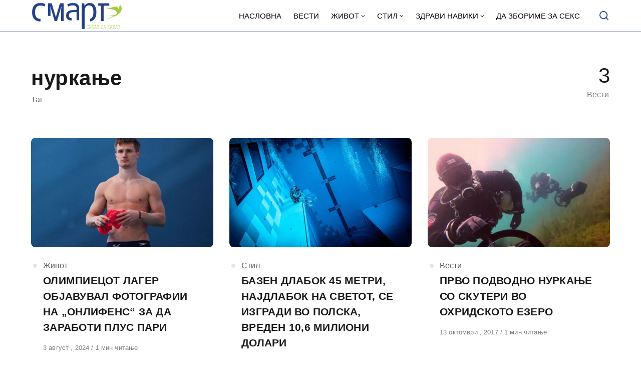

--- FILE ---
content_type: text/html; charset=UTF-8
request_url: https://smart.sdk.mk/tag/nurkane/
body_size: 10996
content:
<!DOCTYPE html>
<html lang="mk-MK" class="no-js">
<head>

<!-- Google tag (gtag.js) -->
<script async src="https://www.googletagmanager.com/gtag/js?id=G-Z4EH04YKNK"></script>
<script>
  window.dataLayer = window.dataLayer || [];
  function gtag(){dataLayer.push(arguments);}
  gtag('js', new Date());

  gtag('config', 'G-Z4EH04YKNK');
</script>

<meta charset="UTF-8">
<meta name="viewport" content="width=device-width, initial-scale=1.0">
<script type="text/javascript" data-cookieconsent="ignore">
	window.dataLayer = window.dataLayer || [];

	function gtag() {
		dataLayer.push(arguments);
	}

	gtag("consent", "default", {
		ad_personalization: "denied",
		ad_storage: "denied",
		ad_user_data: "denied",
		analytics_storage: "denied",
		functionality_storage: "denied",
		personalization_storage: "denied",
		security_storage: "granted",
		wait_for_update: 500,
	});
	gtag("set", "ads_data_redaction", true);
	</script>
<script type="text/javascript"
		id="Cookiebot"
		src="https://consent.cookiebot.com/uc.js"
		data-implementation="wp"
		data-cbid="2607fc3c-ad10-4d93-85cb-c5e5a64574a2"
						data-culture="MK"
				data-blockingmode="auto"
	></script>
<script>document.documentElement.className = document.documentElement.className.replace(/\bno-js\b/,'js');</script>
<meta name='robots' content='index, follow, max-image-preview:large, max-snippet:-1, max-video-preview:-1' />

	<!-- This site is optimized with the Yoast SEO Premium plugin v21.3 (Yoast SEO v21.3) - https://yoast.com/wordpress/plugins/seo/ -->
	<title>нуркање - СМАРТ - СДК МК</title>
	<link rel="canonical" href="https://smart.sdk.mk/tag/nurkane/" />
	<meta property="og:locale" content="mk_MK" />
	<meta property="og:type" content="article" />
	<meta property="og:title" content="нуркање Archives" />
	<meta property="og:url" content="https://smart.sdk.mk/tag/nurkane/" />
	<meta property="og:site_name" content="СМАРТ - СДК МК" />
	<meta property="og:image" content="https://smart.sdk.mk/wp-content/uploads/2023/11/logo-smart-fav.jpg" />
	<meta property="og:image:width" content="1000" />
	<meta property="og:image:height" content="1000" />
	<meta property="og:image:type" content="image/jpeg" />
	<meta name="twitter:card" content="summary_large_image" />
	<script type="application/ld+json" class="yoast-schema-graph">{"@context":"https://schema.org","@graph":[{"@type":"CollectionPage","@id":"https://smart.sdk.mk/tag/nurkane/","url":"https://smart.sdk.mk/tag/nurkane/","name":"нуркање - СМАРТ - СДК МК","isPartOf":{"@id":"https://smart.sdk.mk/#website"},"primaryImageOfPage":{"@id":"https://smart.sdk.mk/tag/nurkane/#primaryimage"},"image":{"@id":"https://smart.sdk.mk/tag/nurkane/#primaryimage"},"thumbnailUrl":"https://smart.sdk.mk/wp-content/uploads/2024/08/Screenshot-2024-08-03-122710.png","breadcrumb":{"@id":"https://smart.sdk.mk/tag/nurkane/#breadcrumb"},"inLanguage":"mk-MK"},{"@type":"ImageObject","inLanguage":"mk-MK","@id":"https://smart.sdk.mk/tag/nurkane/#primaryimage","url":"https://smart.sdk.mk/wp-content/uploads/2024/08/Screenshot-2024-08-03-122710.png","contentUrl":"https://smart.sdk.mk/wp-content/uploads/2024/08/Screenshot-2024-08-03-122710.png","width":1011,"height":571},{"@type":"BreadcrumbList","@id":"https://smart.sdk.mk/tag/nurkane/#breadcrumb","itemListElement":[{"@type":"ListItem","position":1,"name":"Home","item":"https://smart.sdk.mk/"},{"@type":"ListItem","position":2,"name":"нуркање"}]},{"@type":"WebSite","@id":"https://smart.sdk.mk/#website","url":"https://smart.sdk.mk/","name":"СМАРТ - СДК МК","description":"Малку поинаку....","publisher":{"@id":"https://smart.sdk.mk/#organization"},"potentialAction":[{"@type":"SearchAction","target":{"@type":"EntryPoint","urlTemplate":"https://smart.sdk.mk/?s={search_term_string}"},"query-input":"required name=search_term_string"}],"inLanguage":"mk-MK"},{"@type":"Organization","@id":"https://smart.sdk.mk/#organization","name":"САКАМ ДА КАЖАМ","url":"https://smart.sdk.mk/","logo":{"@type":"ImageObject","inLanguage":"mk-MK","@id":"https://smart.sdk.mk/#/schema/logo/image/","url":"https://smart.sdk.mk/wp-content/uploads/2023/11/cropped-logo-smart-fav.jpg","contentUrl":"https://smart.sdk.mk/wp-content/uploads/2023/11/cropped-logo-smart-fav.jpg","width":512,"height":512,"caption":"САКАМ ДА КАЖАМ"},"image":{"@id":"https://smart.sdk.mk/#/schema/logo/image/"},"sameAs":["https://www.facebook.com/smart.sdk.mk/"]}]}</script>
	<!-- / Yoast SEO Premium plugin. -->


<link rel='dns-prefetch' href='//fonts.googleapis.com' />
<link href='https://fonts.gstatic.com' crossorigin rel='preconnect' />
<link rel="alternate" type="application/rss+xml" title="СМАРТ - СДК МК &raquo; Фид" href="https://smart.sdk.mk/feed/" />
<link rel="alternate" type="application/rss+xml" title="СМАРТ - СДК МК &raquo; фидови за коментари" href="https://smart.sdk.mk/comments/feed/" />
<link rel="alternate" type="application/rss+xml" title="СМАРТ - СДК МК &raquo; нуркање Фид за ознаки" href="https://smart.sdk.mk/tag/nurkane/feed/" />
<link rel='preload' as='style' href='https://fonts.googleapis.com/css?family=Encode+Sans+Semi+Condensed:600,700%7CJost:400,400i,500,500i,600,600i' />
<script type="text/javascript">
window._wpemojiSettings = {"baseUrl":"https:\/\/s.w.org\/images\/core\/emoji\/14.0.0\/72x72\/","ext":".png","svgUrl":"https:\/\/s.w.org\/images\/core\/emoji\/14.0.0\/svg\/","svgExt":".svg","source":{"concatemoji":"https:\/\/smart.sdk.mk\/wp-includes\/js\/wp-emoji-release.min.js?ver=6.3.7"}};
/*! This file is auto-generated */
!function(i,n){var o,s,e;function c(e){try{var t={supportTests:e,timestamp:(new Date).valueOf()};sessionStorage.setItem(o,JSON.stringify(t))}catch(e){}}function p(e,t,n){e.clearRect(0,0,e.canvas.width,e.canvas.height),e.fillText(t,0,0);var t=new Uint32Array(e.getImageData(0,0,e.canvas.width,e.canvas.height).data),r=(e.clearRect(0,0,e.canvas.width,e.canvas.height),e.fillText(n,0,0),new Uint32Array(e.getImageData(0,0,e.canvas.width,e.canvas.height).data));return t.every(function(e,t){return e===r[t]})}function u(e,t,n){switch(t){case"flag":return n(e,"\ud83c\udff3\ufe0f\u200d\u26a7\ufe0f","\ud83c\udff3\ufe0f\u200b\u26a7\ufe0f")?!1:!n(e,"\ud83c\uddfa\ud83c\uddf3","\ud83c\uddfa\u200b\ud83c\uddf3")&&!n(e,"\ud83c\udff4\udb40\udc67\udb40\udc62\udb40\udc65\udb40\udc6e\udb40\udc67\udb40\udc7f","\ud83c\udff4\u200b\udb40\udc67\u200b\udb40\udc62\u200b\udb40\udc65\u200b\udb40\udc6e\u200b\udb40\udc67\u200b\udb40\udc7f");case"emoji":return!n(e,"\ud83e\udef1\ud83c\udffb\u200d\ud83e\udef2\ud83c\udfff","\ud83e\udef1\ud83c\udffb\u200b\ud83e\udef2\ud83c\udfff")}return!1}function f(e,t,n){var r="undefined"!=typeof WorkerGlobalScope&&self instanceof WorkerGlobalScope?new OffscreenCanvas(300,150):i.createElement("canvas"),a=r.getContext("2d",{willReadFrequently:!0}),o=(a.textBaseline="top",a.font="600 32px Arial",{});return e.forEach(function(e){o[e]=t(a,e,n)}),o}function t(e){var t=i.createElement("script");t.src=e,t.defer=!0,i.head.appendChild(t)}"undefined"!=typeof Promise&&(o="wpEmojiSettingsSupports",s=["flag","emoji"],n.supports={everything:!0,everythingExceptFlag:!0},e=new Promise(function(e){i.addEventListener("DOMContentLoaded",e,{once:!0})}),new Promise(function(t){var n=function(){try{var e=JSON.parse(sessionStorage.getItem(o));if("object"==typeof e&&"number"==typeof e.timestamp&&(new Date).valueOf()<e.timestamp+604800&&"object"==typeof e.supportTests)return e.supportTests}catch(e){}return null}();if(!n){if("undefined"!=typeof Worker&&"undefined"!=typeof OffscreenCanvas&&"undefined"!=typeof URL&&URL.createObjectURL&&"undefined"!=typeof Blob)try{var e="postMessage("+f.toString()+"("+[JSON.stringify(s),u.toString(),p.toString()].join(",")+"));",r=new Blob([e],{type:"text/javascript"}),a=new Worker(URL.createObjectURL(r),{name:"wpTestEmojiSupports"});return void(a.onmessage=function(e){c(n=e.data),a.terminate(),t(n)})}catch(e){}c(n=f(s,u,p))}t(n)}).then(function(e){for(var t in e)n.supports[t]=e[t],n.supports.everything=n.supports.everything&&n.supports[t],"flag"!==t&&(n.supports.everythingExceptFlag=n.supports.everythingExceptFlag&&n.supports[t]);n.supports.everythingExceptFlag=n.supports.everythingExceptFlag&&!n.supports.flag,n.DOMReady=!1,n.readyCallback=function(){n.DOMReady=!0}}).then(function(){return e}).then(function(){var e;n.supports.everything||(n.readyCallback(),(e=n.source||{}).concatemoji?t(e.concatemoji):e.wpemoji&&e.twemoji&&(t(e.twemoji),t(e.wpemoji)))}))}((window,document),window._wpemojiSettings);
</script>
<style type="text/css">
img.wp-smiley,
img.emoji {
	display: inline !important;
	border: none !important;
	box-shadow: none !important;
	height: 1em !important;
	width: 1em !important;
	margin: 0 0.07em !important;
	vertical-align: -0.1em !important;
	background: none !important;
	padding: 0 !important;
}
</style>
	<style id='classic-theme-styles-inline-css' type='text/css'>
/*! This file is auto-generated */
.wp-block-button__link{color:#fff;background-color:#32373c;border-radius:9999px;box-shadow:none;text-decoration:none;padding:calc(.667em + 2px) calc(1.333em + 2px);font-size:1.125em}.wp-block-file__button{background:#32373c;color:#fff;text-decoration:none}
</style>
<style id='global-styles-inline-css' type='text/css'>
body{--wp--preset--color--black: #000000;--wp--preset--color--cyan-bluish-gray: #abb8c3;--wp--preset--color--white: #ffffff;--wp--preset--color--pale-pink: #f78da7;--wp--preset--color--vivid-red: #cf2e2e;--wp--preset--color--luminous-vivid-orange: #ff6900;--wp--preset--color--luminous-vivid-amber: #fcb900;--wp--preset--color--light-green-cyan: #7bdcb5;--wp--preset--color--vivid-green-cyan: #00d084;--wp--preset--color--pale-cyan-blue: #8ed1fc;--wp--preset--color--vivid-cyan-blue: #0693e3;--wp--preset--color--vivid-purple: #9b51e0;--wp--preset--color--accent: #253f85;--wp--preset--gradient--vivid-cyan-blue-to-vivid-purple: linear-gradient(135deg,rgba(6,147,227,1) 0%,rgb(155,81,224) 100%);--wp--preset--gradient--light-green-cyan-to-vivid-green-cyan: linear-gradient(135deg,rgb(122,220,180) 0%,rgb(0,208,130) 100%);--wp--preset--gradient--luminous-vivid-amber-to-luminous-vivid-orange: linear-gradient(135deg,rgba(252,185,0,1) 0%,rgba(255,105,0,1) 100%);--wp--preset--gradient--luminous-vivid-orange-to-vivid-red: linear-gradient(135deg,rgba(255,105,0,1) 0%,rgb(207,46,46) 100%);--wp--preset--gradient--very-light-gray-to-cyan-bluish-gray: linear-gradient(135deg,rgb(238,238,238) 0%,rgb(169,184,195) 100%);--wp--preset--gradient--cool-to-warm-spectrum: linear-gradient(135deg,rgb(74,234,220) 0%,rgb(151,120,209) 20%,rgb(207,42,186) 40%,rgb(238,44,130) 60%,rgb(251,105,98) 80%,rgb(254,248,76) 100%);--wp--preset--gradient--blush-light-purple: linear-gradient(135deg,rgb(255,206,236) 0%,rgb(152,150,240) 100%);--wp--preset--gradient--blush-bordeaux: linear-gradient(135deg,rgb(254,205,165) 0%,rgb(254,45,45) 50%,rgb(107,0,62) 100%);--wp--preset--gradient--luminous-dusk: linear-gradient(135deg,rgb(255,203,112) 0%,rgb(199,81,192) 50%,rgb(65,88,208) 100%);--wp--preset--gradient--pale-ocean: linear-gradient(135deg,rgb(255,245,203) 0%,rgb(182,227,212) 50%,rgb(51,167,181) 100%);--wp--preset--gradient--electric-grass: linear-gradient(135deg,rgb(202,248,128) 0%,rgb(113,206,126) 100%);--wp--preset--gradient--midnight: linear-gradient(135deg,rgb(2,3,129) 0%,rgb(40,116,252) 100%);--wp--preset--font-size--small: 15px;--wp--preset--font-size--medium: 20px;--wp--preset--font-size--large: 24px;--wp--preset--font-size--x-large: 42px;--wp--preset--font-size--normal: 18px;--wp--preset--font-size--huge: 32px;--wp--preset--spacing--20: 0.44rem;--wp--preset--spacing--30: 0.67rem;--wp--preset--spacing--40: 1rem;--wp--preset--spacing--50: 1.5rem;--wp--preset--spacing--60: 2.25rem;--wp--preset--spacing--70: 3.38rem;--wp--preset--spacing--80: 5.06rem;--wp--preset--shadow--natural: 6px 6px 9px rgba(0, 0, 0, 0.2);--wp--preset--shadow--deep: 12px 12px 50px rgba(0, 0, 0, 0.4);--wp--preset--shadow--sharp: 6px 6px 0px rgba(0, 0, 0, 0.2);--wp--preset--shadow--outlined: 6px 6px 0px -3px rgba(255, 255, 255, 1), 6px 6px rgba(0, 0, 0, 1);--wp--preset--shadow--crisp: 6px 6px 0px rgba(0, 0, 0, 1);}:where(.is-layout-flex){gap: 0.5em;}:where(.is-layout-grid){gap: 0.5em;}body .is-layout-flow > .alignleft{float: left;margin-inline-start: 0;margin-inline-end: 2em;}body .is-layout-flow > .alignright{float: right;margin-inline-start: 2em;margin-inline-end: 0;}body .is-layout-flow > .aligncenter{margin-left: auto !important;margin-right: auto !important;}body .is-layout-constrained > .alignleft{float: left;margin-inline-start: 0;margin-inline-end: 2em;}body .is-layout-constrained > .alignright{float: right;margin-inline-start: 2em;margin-inline-end: 0;}body .is-layout-constrained > .aligncenter{margin-left: auto !important;margin-right: auto !important;}body .is-layout-constrained > :where(:not(.alignleft):not(.alignright):not(.alignfull)){max-width: var(--wp--style--global--content-size);margin-left: auto !important;margin-right: auto !important;}body .is-layout-constrained > .alignwide{max-width: var(--wp--style--global--wide-size);}body .is-layout-flex{display: flex;}body .is-layout-flex{flex-wrap: wrap;align-items: center;}body .is-layout-flex > *{margin: 0;}body .is-layout-grid{display: grid;}body .is-layout-grid > *{margin: 0;}:where(.wp-block-columns.is-layout-flex){gap: 2em;}:where(.wp-block-columns.is-layout-grid){gap: 2em;}:where(.wp-block-post-template.is-layout-flex){gap: 1.25em;}:where(.wp-block-post-template.is-layout-grid){gap: 1.25em;}.has-black-color{color: var(--wp--preset--color--black) !important;}.has-cyan-bluish-gray-color{color: var(--wp--preset--color--cyan-bluish-gray) !important;}.has-white-color{color: var(--wp--preset--color--white) !important;}.has-pale-pink-color{color: var(--wp--preset--color--pale-pink) !important;}.has-vivid-red-color{color: var(--wp--preset--color--vivid-red) !important;}.has-luminous-vivid-orange-color{color: var(--wp--preset--color--luminous-vivid-orange) !important;}.has-luminous-vivid-amber-color{color: var(--wp--preset--color--luminous-vivid-amber) !important;}.has-light-green-cyan-color{color: var(--wp--preset--color--light-green-cyan) !important;}.has-vivid-green-cyan-color{color: var(--wp--preset--color--vivid-green-cyan) !important;}.has-pale-cyan-blue-color{color: var(--wp--preset--color--pale-cyan-blue) !important;}.has-vivid-cyan-blue-color{color: var(--wp--preset--color--vivid-cyan-blue) !important;}.has-vivid-purple-color{color: var(--wp--preset--color--vivid-purple) !important;}.has-black-background-color{background-color: var(--wp--preset--color--black) !important;}.has-cyan-bluish-gray-background-color{background-color: var(--wp--preset--color--cyan-bluish-gray) !important;}.has-white-background-color{background-color: var(--wp--preset--color--white) !important;}.has-pale-pink-background-color{background-color: var(--wp--preset--color--pale-pink) !important;}.has-vivid-red-background-color{background-color: var(--wp--preset--color--vivid-red) !important;}.has-luminous-vivid-orange-background-color{background-color: var(--wp--preset--color--luminous-vivid-orange) !important;}.has-luminous-vivid-amber-background-color{background-color: var(--wp--preset--color--luminous-vivid-amber) !important;}.has-light-green-cyan-background-color{background-color: var(--wp--preset--color--light-green-cyan) !important;}.has-vivid-green-cyan-background-color{background-color: var(--wp--preset--color--vivid-green-cyan) !important;}.has-pale-cyan-blue-background-color{background-color: var(--wp--preset--color--pale-cyan-blue) !important;}.has-vivid-cyan-blue-background-color{background-color: var(--wp--preset--color--vivid-cyan-blue) !important;}.has-vivid-purple-background-color{background-color: var(--wp--preset--color--vivid-purple) !important;}.has-black-border-color{border-color: var(--wp--preset--color--black) !important;}.has-cyan-bluish-gray-border-color{border-color: var(--wp--preset--color--cyan-bluish-gray) !important;}.has-white-border-color{border-color: var(--wp--preset--color--white) !important;}.has-pale-pink-border-color{border-color: var(--wp--preset--color--pale-pink) !important;}.has-vivid-red-border-color{border-color: var(--wp--preset--color--vivid-red) !important;}.has-luminous-vivid-orange-border-color{border-color: var(--wp--preset--color--luminous-vivid-orange) !important;}.has-luminous-vivid-amber-border-color{border-color: var(--wp--preset--color--luminous-vivid-amber) !important;}.has-light-green-cyan-border-color{border-color: var(--wp--preset--color--light-green-cyan) !important;}.has-vivid-green-cyan-border-color{border-color: var(--wp--preset--color--vivid-green-cyan) !important;}.has-pale-cyan-blue-border-color{border-color: var(--wp--preset--color--pale-cyan-blue) !important;}.has-vivid-cyan-blue-border-color{border-color: var(--wp--preset--color--vivid-cyan-blue) !important;}.has-vivid-purple-border-color{border-color: var(--wp--preset--color--vivid-purple) !important;}.has-vivid-cyan-blue-to-vivid-purple-gradient-background{background: var(--wp--preset--gradient--vivid-cyan-blue-to-vivid-purple) !important;}.has-light-green-cyan-to-vivid-green-cyan-gradient-background{background: var(--wp--preset--gradient--light-green-cyan-to-vivid-green-cyan) !important;}.has-luminous-vivid-amber-to-luminous-vivid-orange-gradient-background{background: var(--wp--preset--gradient--luminous-vivid-amber-to-luminous-vivid-orange) !important;}.has-luminous-vivid-orange-to-vivid-red-gradient-background{background: var(--wp--preset--gradient--luminous-vivid-orange-to-vivid-red) !important;}.has-very-light-gray-to-cyan-bluish-gray-gradient-background{background: var(--wp--preset--gradient--very-light-gray-to-cyan-bluish-gray) !important;}.has-cool-to-warm-spectrum-gradient-background{background: var(--wp--preset--gradient--cool-to-warm-spectrum) !important;}.has-blush-light-purple-gradient-background{background: var(--wp--preset--gradient--blush-light-purple) !important;}.has-blush-bordeaux-gradient-background{background: var(--wp--preset--gradient--blush-bordeaux) !important;}.has-luminous-dusk-gradient-background{background: var(--wp--preset--gradient--luminous-dusk) !important;}.has-pale-ocean-gradient-background{background: var(--wp--preset--gradient--pale-ocean) !important;}.has-electric-grass-gradient-background{background: var(--wp--preset--gradient--electric-grass) !important;}.has-midnight-gradient-background{background: var(--wp--preset--gradient--midnight) !important;}.has-small-font-size{font-size: var(--wp--preset--font-size--small) !important;}.has-medium-font-size{font-size: var(--wp--preset--font-size--medium) !important;}.has-large-font-size{font-size: var(--wp--preset--font-size--large) !important;}.has-x-large-font-size{font-size: var(--wp--preset--font-size--x-large) !important;}
.wp-block-navigation a:where(:not(.wp-element-button)){color: inherit;}
:where(.wp-block-post-template.is-layout-flex){gap: 1.25em;}:where(.wp-block-post-template.is-layout-grid){gap: 1.25em;}
:where(.wp-block-columns.is-layout-flex){gap: 2em;}:where(.wp-block-columns.is-layout-grid){gap: 2em;}
.wp-block-pullquote{font-size: 1.5em;line-height: 1.6;}
</style>
<link rel='stylesheet' id='asona-gfonts-css' href='https://fonts.googleapis.com/css?family=Encode+Sans+Semi+Condensed:600,700%7CJost:400,400i,500,500i,600,600i' media='all' />
<link rel='stylesheet' id='asona-parent-css' href='https://smart.sdk.mk/wp-content/themes/asona/style.css?ver=1.6.2' media='all' />
<link rel='stylesheet' id='asona-style-css' href='https://smart.sdk.mk/wp-content/themes/asona-child/style.css?ver=1.0' media='all' />
<script src='https://smart.sdk.mk/wp-includes/js/jquery/jquery.min.js?ver=3.7.0' id='jquery-core-js'></script>
<script src='https://smart.sdk.mk/wp-includes/js/jquery/jquery-migrate.min.js?ver=3.4.1' id='jquery-migrate-js'></script>
<script id="jquery-js-after" type="text/javascript">
jQuery(document).ready(function() {
	jQuery(".04191451c3ae0da4ec931852871dfbca").click(function() {
		jQuery.post(
			"https://smart.sdk.mk/wp-admin/admin-ajax.php", {
				"action": "quick_adsense_onpost_ad_click",
				"quick_adsense_onpost_ad_index": jQuery(this).attr("data-index"),
				"quick_adsense_nonce": "6d6e6ed5f4",
			}, function(response) { }
		);
	});
});
</script>
<link rel="https://api.w.org/" href="https://smart.sdk.mk/wp-json/" /><link rel="alternate" type="application/json" href="https://smart.sdk.mk/wp-json/wp/v2/tags/216" /><link rel="EditURI" type="application/rsd+xml" title="RSD" href="https://smart.sdk.mk/xmlrpc.php?rsd" />
<meta name="generator" content="WordPress 6.3.7" />

<!-- AP Share Buttons Open Graph Tags -->
<meta property="og:site_name" content="СМАРТ - СДК МК" />
<meta property="og:type" content="website" />
<meta property="og:title" content="Ознака: &lt;span&gt;нуркање&lt;/span&gt;" />
<meta property="og:url" content="https://smart.sdk.mk/tag/nurkane/" />
<meta property="og:locale" content="mk_MK" />
<!-- End AP Share Buttons Open Graph Tags -->

<link rel='preload' href='https://smart.sdk.mk/wp-content/themes/asona/assets/font-icons/fontello/font/asona.woff2' as='font' type='font/woff2' crossorigin='anonymous' />
<meta name='theme-color' content='#ffffff'>
<style type="text/css" id="asona-custom-colors">
    a:hover,
    .menu li:hover > a,
    .entry-content p:not(.wp-block-tag-cloud) > a,
    .entry-content li > a,
    .entry-content li p > a,
    .entry-content dt > a,
    .entry-content dd > a,
    .entry-content p em > a,
    .entry-content li em > a,
    .entry-content p strong > a,
    .entry-content li strong > a,
    .entry-content table a:not(.button),
    .button:hover,
    .wp-block-pullquote blockquote,
    .wp-block-button a:not(.has-background):hover,
    .wp-block-file__button:hover,
    [type="button"]:hover,
    [type="reset"]:hover,
    [type="submit"]:hover,
    .wp-block-button.is-style-outline a,
    input[type=checkbox]:checked::before,
    .cancel-comment-reply a,
    .comment-respond .must-log-in a:hover,
    .comment-respond .logged-in-as a:hover,
    .posts-block .post-inner:hover .post-title,
    .posts-block .post-content .post-title-link:hover .post-title,
    .posts-block .post-content:hover .post-title-link:hover .post-title,
    .main-navigation .menu li:hover > a,
    .stars label:hover,
    .stars label:hover ~ label,
    .stars input:checked ~ label:hover,
    .widget_calendar thead a,
    .widget_calendar tbody a,
    .has-accent-color {
        color: #253f85;
    }

    .button,
    .wp-block-button a,
    .wp-block-file__button,
    [type="button"],
    [type="reset"],
    [type="submit"],
    .wp-block-button.is-style-outline a:hover,
    input[type=radio]:checked::before,
    .paging-navigation .page-numbers .page-numbers.current,
    .has-accent-background-color,
    .section-featured {
        background-color: #253f85;
    }

    .button,
    .wp-block-button a,
    .wp-block-file__button,
    [type="button"],
    [type="reset"],
    [type="submit"],
    .button:focus,
    .wp-block-button a:focus,
    .wp-block-file__button:focus,
    [type="button"]:focus,
    [type="reset"]:focus,
    [type="submit"]:focus,
    .paging-navigation .page-numbers .page-numbers.current,
    .message-notice,
    .message-info,
    .message-error,
    .widget-area .button {
        border-color: #253f85;
    }
    </style>
<link rel="icon" href="https://smart.sdk.mk/wp-content/uploads/2023/11/cropped-logo-smart-fav-32x32.jpg" sizes="32x32" />
<link rel="icon" href="https://smart.sdk.mk/wp-content/uploads/2023/11/cropped-logo-smart-fav-192x192.jpg" sizes="192x192" />
<link rel="apple-touch-icon" href="https://smart.sdk.mk/wp-content/uploads/2023/11/cropped-logo-smart-fav-180x180.jpg" />
<meta name="msapplication-TileImage" content="https://smart.sdk.mk/wp-content/uploads/2023/11/cropped-logo-smart-fav-270x270.jpg" />
		<style type="text/css" id="wp-custom-css">
			.logo {
    padding: 4px 0;
}
span.author {
    display: none !important;
}

header#masthead {
    border-bottom: 1px solid#253F85;
}


.site-header ul.menu li a {
    background: #fff;
}

.site-header.is-sticky, .site-header-dark .site-header:not(.is-menu-ready):not(.is-search-active) {
    background-color: #fff;
	
}

.site-header.is-sticky .main-navigation .menu a {
	color: rgba(255, 255, 255, .65);
	text-transform: uppercase;
}

.site-header {

	background: #fff;
}

.search-trigger, .site-header ul.menu li a {
	color: #253F85;
	text-transform: uppercase;
	
}

.site-header ul.menu li a {
	color: #000 !important;

	
}
.site-header ul.menu li :hover {
	color: #253F85;

	
}

.site-header ul.sub-menu {
    background: #fff;
}

.izvor-article {
    margin-top: 5px;
    font-size: 14px;
    color: #aaa;
}

.section-featured {
    background-color: #253F85;
}

.hamburger-menu span, .hamburger-menu::before, .hamburger-menu::after {
	background: #253F85 !important;
}

.site-header-dark .site-header:not(.is-menu-ready):not(.is-search-active) .search-trigger {
	color: #253F85 !important;
}

.posts-highlight-style-dark .section-highlight, .posts-highlight-style-dark .section-modern-highlight {
	background: #253F85 !important;
}

.single-posts-style-dark .has-post-thumbnail .entry-header {
    background-color: #253F85;
}

.section-featured {
    background-color: #253F85;
}

.site-footer {
    margin-top: auto;
    padding: 24px 0;
    background-color: #253F85;
	border-top:1px solid#eee
}

@media print, screen and (min-width: 981px) {
.share-button {
    margin: 5px;
    font-size: 22px;
    width: 50px;
    height: 50px;
    line-height: 50px;
    background: #eee;
    
}
	
}

.share-button.icon-facebook {
    color: #3b5998;
}
.share-button.icon-twitter {
    color: #1da1f2;
}

.share-button.icon-pinterest {
    color: #bd081c;
}

.share-button.icon-mail {
    color: #5bc1af;
}

.share-button.icon-print {
	color: #111;
}

.related.section {
    border-top: 1px solid#eee;
    padding-top: 20px;
} 

.posts-highlight-style-dark .posts-modern-highlight .post-title-link {
    background: #121212;
    box-shadow: 6px 0px 0 0px #121212;

}
/*change font */
@import url('https://fonts.googleapis.com/css2?family=Nunito+Sans:opsz,wght@6..12,400;6..12,600;6..12,700&display=swap');


h1,
h2,
h3,
h4,
h5,
h6,
.h1,
.h2,
.h3,
.h4,
.h5,
.h6,
blockquote, 
body, 
.term-count span, .meta-title, .posts-style-2 .post-meta-top {
    font-family: Nunito Sans, sans-serif;
}

@media print, screen and (max-width: 980px) {
 
.posts-highlight-style-dark .posts-modern-highlight .post-title-link {
    background: none;
    box-shadow: 0px 0px 0 0px #12121200;
}
	
}

.\30 4191451c3ae0da4ec931852871dfbca {
    margin: 20px auto !important;
}
		</style>
		</head>

<body class="archive tag tag-nurkane tag-216 wp-custom-logo wp-embed-responsive posts-style-1 posts-columns-3 posts-highlight-style-dark">


<a class="skip-link screen-reader-text" href="#main">Skip to content</a>


<div id="page" class="site">

    <header id="masthead" class="site-header">
        <div class="site-header-container flex align-middle">

            <button class="menu-trigger hamburger-menu" aria-label="Open or close menu"><span></span></button>

            
<a href="https://smart.sdk.mk/" rel="home" class="logo">
    <img class="logo-default" src="https://smart.sdk.mk/wp-content/uploads/2023/11/logo-smart-new.png" alt="СМАРТ - СДК МК">

    </a>
            
<div class="site-navigation">

    <nav class="main-navigation"><ul class="menu"><li id="menu-item-50562" class="menu-item menu-item-type-custom menu-item-object-custom menu-item-50562"><a href="/"><span>Насловна</span></a></li>
<li id="menu-item-50542" class="menu-item menu-item-type-taxonomy menu-item-object-category menu-item-50542"><a href="https://smart.sdk.mk/kategorija/vesti/"><span>Вести</span></a></li>
<li id="menu-item-50545" class="menu-item menu-item-type-taxonomy menu-item-object-category menu-item-has-children menu-item-50545"><a href="https://smart.sdk.mk/kategorija/zhivot/"><span>Живот</span></a>
<ul class="sub-menu">
	<li id="menu-item-50546" class="menu-item menu-item-type-taxonomy menu-item-object-category menu-item-50546"><a href="https://smart.sdk.mk/kategorija/zhivot/muzika/"><span>Музика</span></a></li>
	<li id="menu-item-50547" class="menu-item menu-item-type-taxonomy menu-item-object-category menu-item-50547"><a href="https://smart.sdk.mk/kategorija/zhivot/tv/"><span>ТВ</span></a></li>
	<li id="menu-item-50548" class="menu-item menu-item-type-taxonomy menu-item-object-category menu-item-50548"><a href="https://smart.sdk.mk/kategorija/zhivot/film/"><span>Филм</span></a></li>
</ul>
</li>
<li id="menu-item-50553" class="menu-item menu-item-type-taxonomy menu-item-object-category menu-item-has-children menu-item-50553"><a href="https://smart.sdk.mk/kategorija/stil/"><span>Стил</span></a>
<ul class="sub-menu">
	<li id="menu-item-50554" class="menu-item menu-item-type-taxonomy menu-item-object-category menu-item-50554"><a href="https://smart.sdk.mk/kategorija/stil/arhitektura/"><span>Архитектура</span></a></li>
	<li id="menu-item-50555" class="menu-item menu-item-type-taxonomy menu-item-object-category menu-item-50555"><a href="https://smart.sdk.mk/kategorija/stil/dizajn/"><span>Дизајн</span></a></li>
	<li id="menu-item-50556" class="menu-item menu-item-type-taxonomy menu-item-object-category menu-item-50556"><a href="https://smart.sdk.mk/kategorija/stil/moda/"><span>Мода</span></a></li>
	<li id="menu-item-50557" class="menu-item menu-item-type-taxonomy menu-item-object-category menu-item-50557"><a href="https://smart.sdk.mk/kategorija/stil/patuvanja/"><span>Патувања</span></a></li>
</ul>
</li>
<li id="menu-item-50549" class="menu-item menu-item-type-taxonomy menu-item-object-category menu-item-has-children menu-item-50549"><a href="https://smart.sdk.mk/kategorija/zdravi-naviki/"><span>Здрави навики</span></a>
<ul class="sub-menu">
	<li id="menu-item-50550" class="menu-item menu-item-type-taxonomy menu-item-object-category menu-item-50550"><a href="https://smart.sdk.mk/kategorija/zdravi-naviki/vezhbi/"><span>Вежби</span></a></li>
	<li id="menu-item-50551" class="menu-item menu-item-type-taxonomy menu-item-object-category menu-item-50551"><a href="https://smart.sdk.mk/kategorija/zdravi-naviki/vkusno/"><span>Вкусно</span></a></li>
	<li id="menu-item-50552" class="menu-item menu-item-type-taxonomy menu-item-object-category menu-item-50552"><a href="https://smart.sdk.mk/kategorija/zdravi-naviki/dieti/"><span>Диети</span></a></li>
</ul>
</li>
<li id="menu-item-50543" class="menu-item menu-item-type-taxonomy menu-item-object-category menu-item-50543"><a href="https://smart.sdk.mk/kategorija/da-zborime-za-seks/"><span>Да збориме за секс</span></a></li>
</ul></nav>
</div>
            
<div class="site-search">
    <div class="site-search-container">
        
<form role="search" method="get" class="search-form" action="https://smart.sdk.mk/">
    <input type="search" class="search-field" placeholder="Пребарај..." value="" name="s" />
    <button type="submit" class="search-submit" aria-label="Пребарај"></button>
</form>
    </div>
</div><!-- .header-search-form -->

            <button class="search-trigger site-action-trigger" aria-label="Open or close search"><span></span></button>

            <span class="site-actions-backdrop"></span>

        </div><!-- .site-header-container -->
    </header><!-- #masthead -->

    <main id="main" class="site-main">

        
    <div class="site-heading">
        <div class="container">

            <div class="term-heading align-justify">
                <div class="term-header entry-header">
                    <h1 class="entry-title">нуркање</h1>
                    <span class="site-subheading meta">Таг</span>
                    
                                    </div>
                <div class="term-count"><span>3</span>Вести</div>
            </div>

        </div>
    </div>

    <div id="content" class="site-content">
        <div id="primary" class="content-area">

            
                <div class="section section-posts">

                    <div class="container d-container posts-container">

                        <div class="posts-block posts-block-main content">
                            <div class="row">
                                
<article class="post column post-69775 type-post status-publish format-standard has-post-thumbnail hentry category-zhivot tag-onlifens tag-nurkane tag-olimpiets tag-dhek-lager">
    <div class="post-inner flex flex-column align-top">

        <a href="https://smart.sdk.mk/zhivot/olimpietsot-lager-objavuval-fotografii-na-onlifens-za-da-zaraboti-plus-pari/" class="post-link" aria-hidden="true" tabindex="-1"></a>

                    <div class="post-media">
                <a href="https://smart.sdk.mk/zhivot/olimpietsot-lager-objavuval-fotografii-na-onlifens-za-da-zaraboti-plus-pari/" class=" image-wrapper has-aspect-ratio has-aspect-ratio-5-3">
                    <img width="958" height="571" src="https://smart.sdk.mk/wp-content/uploads/2024/08/Screenshot-2024-08-03-122710-958x571.png" class="attachment-asona-blog size-asona-blog is-object-fit object-fit-wider wp-post-image" alt="" decoding="async" data-type="grid-3-columns" fetchpriority="high" sizes="(min-width: 1220px) 364px, (min-width: 880px) calc(33vw - 32px), (min-width: 600px) calc(50vw - 36px), (min-width: 480px) 244px, 160px" />                </a>
            </div>
        
        <div class="post-content">

            <div class="post-meta-top meta">
                
<span class="posted-in">
    <span class="screen-reader-text">КАтегорија</span>
    <a href="https://smart.sdk.mk/kategorija/zhivot/" rel="category tag">Живот</a></span>
            </div>

            <h2 class="post-title"><span class="post-title-link"><span class="post-title-span">ОЛИМПИЕЦОТ ЛАГЕР ОБЈАВУВАЛ ФОТОГРАФИИ НА „ОНЛИФЕНС“ ЗА ДА ЗАРАБОТИ ПЛУС ПАРИ</span></span></h2>
            
            <div class="meta post-meta entry-meta flex flex-wrap">
                
<span class="posted-on">
    <span class="screen-reader-text">Објавено на</span>
    <a href="https://smart.sdk.mk/zhivot/olimpietsot-lager-objavuval-fotografii-na-onlifens-za-da-zaraboti-plus-pari/" rel="bookmark" title="3 август , 2024">
        <time class="entry-date published updated" datetime="2024-08-03T19:20:33+02:00">3 август , 2024</time>    </a>
</span>

<span class="read-time">1 мин читање</span>
            </div>
        </div>

    </div>
</article><!-- #post-## -->

<article class="post column post-38940 type-post status-publish format-standard has-post-thumbnail hentry category-stil tag-bazen tag-nurkane tag-polska">
    <div class="post-inner flex flex-column align-top">

        <a href="https://smart.sdk.mk/stil/najdlabokiot-bazen-na-svetot-se-izgradi-vo-polska-vreden-10-6-milioni-dolari/" class="post-link" aria-hidden="true" tabindex="-1"></a>

                    <div class="post-media">
                <a href="https://smart.sdk.mk/stil/najdlabokiot-bazen-na-svetot-se-izgradi-vo-polska-vreden-10-6-milioni-dolari/" class=" image-wrapper has-aspect-ratio has-aspect-ratio-5-3">
                    <img width="807" height="532" src="https://smart.sdk.mk/wp-content/uploads/2020/12/baz.png" class="attachment-asona-blog size-asona-blog is-object-fit object-fit-taller wp-post-image" alt="" decoding="async" data-type="grid-3-columns" srcset="https://smart.sdk.mk/wp-content/uploads/2020/12/baz.png 807w, https://smart.sdk.mk/wp-content/uploads/2020/12/baz-300x198.png 300w, https://smart.sdk.mk/wp-content/uploads/2020/12/baz-768x506.png 768w, https://smart.sdk.mk/wp-content/uploads/2020/12/baz-622x410.png 622w" sizes="(min-width: 1220px) 364px, (min-width: 880px) calc(33vw - 32px), (min-width: 600px) calc(50vw - 36px), (min-width: 480px) 244px, 160px" />                </a>
            </div>
        
        <div class="post-content">

            <div class="post-meta-top meta">
                
<span class="posted-in">
    <span class="screen-reader-text">КАтегорија</span>
    <a href="https://smart.sdk.mk/kategorija/stil/" rel="category tag">Стил</a></span>
            </div>

            <h2 class="post-title"><span class="post-title-link"><span class="post-title-span">БАЗЕН ДЛАБОК 45 МЕТРИ, НАЈДЛАБОК НА СВЕТОТ, СЕ ИЗГРАДИ ВО ПОЛСКА, ВРЕДЕН 10,6 МИЛИОНИ ДОЛАРИ</span></span></h2>
            
            <div class="meta post-meta entry-meta flex flex-wrap">
                
<span class="posted-on">
    <span class="screen-reader-text">Објавено на</span>
    <a href="https://smart.sdk.mk/stil/najdlabokiot-bazen-na-svetot-se-izgradi-vo-polska-vreden-10-6-milioni-dolari/" rel="bookmark" title="8 декември , 2020">
        <time class="entry-date published updated" datetime="2020-12-08T18:05:53+01:00">8 декември , 2020</time>    </a>
</span>

<span class="read-time">1 мин читање</span>
            </div>
        </div>

    </div>
</article><!-- #post-## -->

<article class="post column post-996 type-post status-publish format-standard has-post-thumbnail hentry category-vesti tag-nurkane tag-ohrid">
    <div class="post-inner flex flex-column align-top">

        <a href="https://smart.sdk.mk/vesti/prvo-podvodno-nurkane-skuteri-vo-ohridskoto-ezero/" class="post-link" aria-hidden="true" tabindex="-1"></a>

                    <div class="post-media">
                <a href="https://smart.sdk.mk/vesti/prvo-podvodno-nurkane-skuteri-vo-ohridskoto-ezero/" class=" image-wrapper has-aspect-ratio has-aspect-ratio-5-3">
                    <img width="958" height="575" src="https://smart.sdk.mk/wp-content/uploads/2017/10/podvono-nurkanje-so-skuteri-958x575.jpg" class="attachment-asona-blog size-asona-blog wp-post-image" alt="" decoding="async" data-type="grid-3-columns" srcset="https://smart.sdk.mk/wp-content/uploads/2017/10/podvono-nurkanje-so-skuteri-958x575.jpg 958w, https://smart.sdk.mk/wp-content/uploads/2017/10/podvono-nurkanje-so-skuteri-627x376.jpg 627w, https://smart.sdk.mk/wp-content/uploads/2017/10/podvono-nurkanje-so-skuteri-440x264.jpg 440w, https://smart.sdk.mk/wp-content/uploads/2017/10/podvono-nurkanje-so-skuteri-728x437.jpg 728w, https://smart.sdk.mk/wp-content/uploads/2017/10/podvono-nurkanje-so-skuteri-480x288.jpg 480w" sizes="(min-width: 1220px) 364px, (min-width: 880px) calc(33vw - 32px), (min-width: 600px) calc(50vw - 36px), (min-width: 480px) 244px, 160px" />                </a>
            </div>
        
        <div class="post-content">

            <div class="post-meta-top meta">
                
<span class="posted-in">
    <span class="screen-reader-text">КАтегорија</span>
    <a href="https://smart.sdk.mk/kategorija/vesti/" rel="category tag">Вести</a></span>
            </div>

            <h2 class="post-title"><span class="post-title-link"><span class="post-title-span">ПРВО ПОДВОДНО НУРКАЊЕ СО СКУТЕРИ ВО ОХРИДСКОТО ЕЗЕРО</span></span></h2>
            
            <div class="meta post-meta entry-meta flex flex-wrap">
                
<span class="posted-on">
    <span class="screen-reader-text">Објавено на</span>
    <a href="https://smart.sdk.mk/vesti/prvo-podvodno-nurkane-skuteri-vo-ohridskoto-ezero/" rel="bookmark" title="13 октомври , 2017">
        <time class="entry-date published updated" datetime="2017-10-13T00:48:04+02:00">13 октомври , 2017</time>    </a>
</span>

<span class="read-time">1 мин читање</span>
            </div>
        </div>

    </div>
</article><!-- #post-## -->
                            </div>
                                                    </div>

                        
                    </div>

                </div>

            
        </div><!-- #primary -->
    </div><!-- #content -->


        
    </main><!-- #main -->

    <footer id="colophon" class="site-footer">

        <div class="site-footer-container">

            
            <div class="footer-content">
                <div class="container flex align-center align-justify">
                    <nav class="footer-menu"><ul><li id="menu-item-50558" class="menu-item menu-item-type-custom menu-item-object-custom menu-item-50558"><a target="_blank" rel="noopener" href="https://sdk.mk/index.php/politika-na-privatnost/">Политика на приватност</a></li>
<li id="menu-item-50559" class="menu-item menu-item-type-custom menu-item-object-custom menu-item-50559"><a target="_blank" rel="noopener" href="https://sdk.mk/p/SDKA_Inclusive_policy.pdf">Политика на инклузија</a></li>
<li id="menu-item-50560" class="menu-item menu-item-type-custom menu-item-object-custom menu-item-50560"><a target="_blank" rel="noopener" href="https://sdk.mk/p/SDKA_Whitle_blower_Act.pdf">Правилник за внатрешно пријавување</a></li>
<li id="menu-item-50561" class="menu-item menu-item-type-custom menu-item-object-custom menu-item-50561"><a target="_blank" rel="noopener" href="https://sdk.mk/p/SDK_Code_of_Conduct.pdf">Кодекс на однесување</a></li>
</ul></nav>
                                            <div class="footer-social">
                                <div class="social-icons">
                    <a class="social-icon icon-facebook" href="https://www.facebook.com/smart.sdk.mk" rel="noopener" target="_blank" aria-label="Следи не на facebook"></a>
                    <a class="social-icon icon-twitter" href="https://twitter.com/smartsdkmk" rel="noopener" target="_blank" aria-label="Следи не на twitter"></a>
                    <a class="social-icon icon-instagram" href="https://www.instagram.com/sdkmk/" rel="noopener" target="_blank" aria-label="Следи не на instagram"></a>
            </div>
                        </div>
                                    </div>
            </div>

            
            <div class="container">
                
<div class="copyright">
    © 2024 Сакам Да Кажам. Сите права задржани © 2024 Sakam da kazham | All rights reserved. | Hosting and Development by MSP</div>
            </div>

        </div>

    </footer><!-- #colophon -->

</div><!-- #page -->



<div class="pswp" tabindex="-1" role="dialog" aria-hidden="true">

    <div class="pswp__bg"></div>

    <div class="pswp__scroll-wrap">

        <div class="pswp__container">
            <div class="pswp__item"></div>
            <div class="pswp__item"></div>
            <div class="pswp__item"></div>
        </div>

        <div class="pswp__ui pswp__ui--hidden">

            <div class="pswp__top-bar">

                <div class="pswp__counter"></div>

                <button class="pswp__button pswp__button--close" title="Затвори (Esc)"></button>

                <button class="pswp__button pswp__button--zoom" title="Зумирај"></button>

                <div class="pswp__preloader">
                    <div class="pswp__preloader__icn">
                      <div class="pswp__preloader__cut">
                        <div class="pswp__preloader__donut"></div>
                      </div>
                    </div>
                </div>
            </div>

            <div class="pswp__share-modal pswp__share-modal--hidden pswp__single-tap">
                <div class="pswp__share-tooltip"></div>
            </div>

            <button class="pswp__button pswp__button--arrow--left" title="Претходна (left arrow)">
            </button>

            <button class="pswp__button pswp__button--arrow--right" title="Наредна (right arrow)">
            </button>

            <div class="pswp__caption">
                <div class="pswp__caption__center"></div>
            </div>

        </div>

    </div>

</div>
<script type='text/javascript' id='ap-popular-posts-js-extra'>
/* <![CDATA[ */
var ap_popular_posts_vars = {"rest_url":"https:\/\/smart.sdk.mk\/wp-json\/","ajax_url":"\/?ap-popular-posts-ajax=%%action%%","is_single":"false","post_id":"69775","ajax_update_views":"true","ajax_refresh_fragments":"true","fragments":[".ap-popular-posts-widget-content",".popular-posts-panel"]};
/* ]]> */
</script>
<script src='https://smart.sdk.mk/wp-content/plugins/ap-popular-posts/assets/js/main.js?ver=1.2.2' id='ap-popular-posts-js'></script>
<script type='text/javascript' id='asona-main-js-extra'>
/* <![CDATA[ */
var asona_vars = {"rest_url":"https:\/\/smart.sdk.mk\/wp-json\/","ajax_url":"\/?apalodi-ajax=%%action%%","is_lazy_load":"","is_posts_masonry":"","posts_columns":{"0":1,"600":2,"880":3}};
/* ]]> */
</script>
<script src='https://smart.sdk.mk/wp-content/themes/asona/assets/js/main.js?ver=1.6.2' id='asona-main-js'></script>

</body>
</html>

<!-- This website is like a Rocket, isn't it? Performance optimized by WP Rocket. Learn more: https://wp-rocket.me - Debug: cached@1769314636 -->